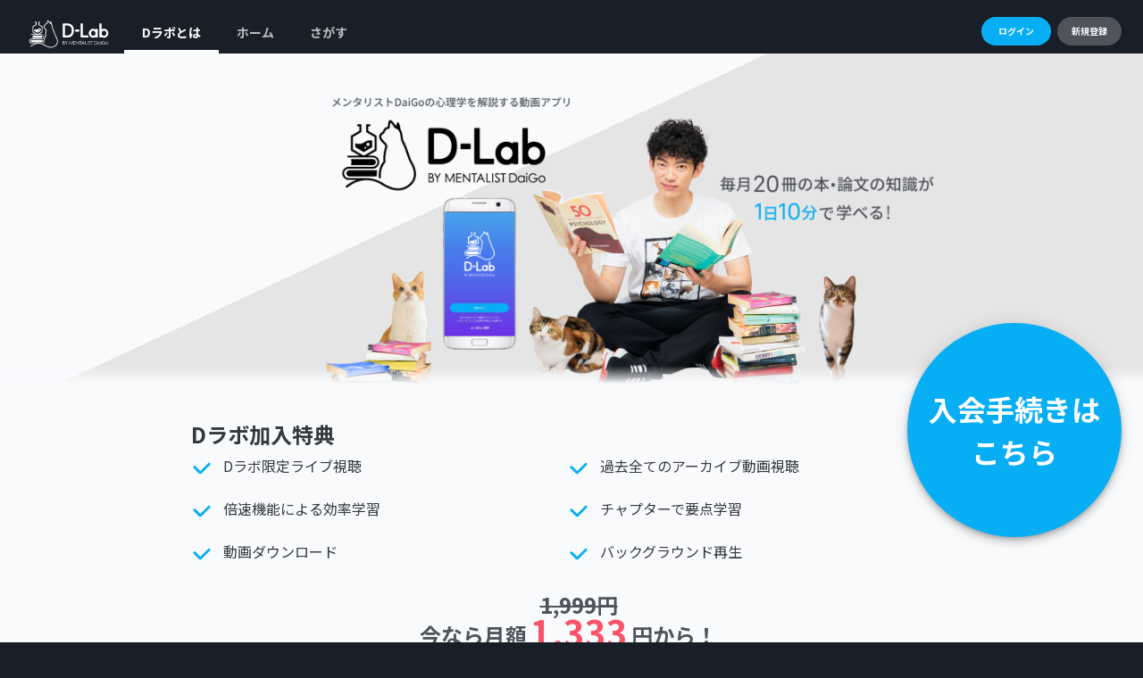

--- FILE ---
content_type: text/html; charset=utf-8
request_url: https://daigovideolab.jp/?utm_source=youtube&utm_medium=social&utm_campaign=official&utm_content=230406a
body_size: 1210
content:
<!doctype html><html lang="ja"><head><meta charset="utf-8"/><link rel="icon" href="/favicon.png"/><meta name="viewport" content="width=device-width,initial-scale=1,user-scalable=no"/><meta name="theme-color" content="#000000"/><meta name="Description" content="メンタリストDaiGoが作った知識のネトフリ【Dラボ】はこちらから！"/><meta name="”robots”" content="”noarchive”"/><link rel="apple-touch-icon" href="/favicon192.png"/><link rel="manifest" href="/manifest.json" crossorigin="use-credentials"/><script async src="https://www.googletagmanager.com/gtag/js?id=G-SLZ1CE86Z2"></script><script>function gtag(){dataLayer.push(arguments)}window.dataLayer=window.dataLayer||[],gtag("js",new Date),gtag("config","G-SLZ1CE86Z2")</script><link rel="preconnect" href="https://fonts.gstatic.com"/><link href="https://fonts.googleapis.com/css2?family=Noto+Sans+JP:wght@100;300;400;500;700;900&display=swap" rel="stylesheet"/><link href="https://cdnjs.cloudflare.com/ajax/libs/animate.css/3.5.2/animate.min.css" rel="stylesheet"/><title>Dラボ</title><meta property="og:title" content="Dラボ"/><meta property="og:image" content="https://daigovideolab.jp/DLabo_Logo_Thums.png"/><meta property="og:locale" content="ja_JP"/><meta property="og:description" content="メンタリストDaiGoが作った知識のネトフリ【Dラボ】はこちらから！"/><meta property="og:url" content="https://daigovideolab.jp/"/><meta name="twitter:card" content="summary_large_image"/><meta name="twitter:site" content="https://daigovideolab.jp/"/><meta name="twitter:description" content="メンタリストDaiGoが作った知識のネトフリ【Dラボ】はこちらから！"/><meta name="twitter:title" content="Dラボ"/><meta name="twitter:image" content="https://daigovideolab.jp/DLabo_Logo_Thums.png"/><script>!function(t,h,e,j,s,n){t.hj=t.hj||function(){(t.hj.q=t.hj.q||[]).push(arguments)},t._hjSettings={hjid:2689338,hjsv:6},s=h.getElementsByTagName("head")[0],(n=h.createElement("script")).async=1,n.src="https://static.hotjar.com/c/hotjar-"+t._hjSettings.hjid+".js?sv="+t._hjSettings.hjsv,s.appendChild(n)}(window,document)</script><link href="/static/css/2.3a57d5f2.chunk.css" rel="stylesheet"><link href="/static/css/main.4c1bf940.chunk.css" rel="stylesheet"></head><body><noscript>You need to enable JavaScript to run this app.</noscript><div id="update"></div><div id="root"></div><script>!function(e){function r(r){for(var n,l,a=r[0],c=r[1],f=r[2],p=0,s=[];p<a.length;p++)l=a[p],Object.prototype.hasOwnProperty.call(o,l)&&o[l]&&s.push(o[l][0]),o[l]=0;for(n in c)Object.prototype.hasOwnProperty.call(c,n)&&(e[n]=c[n]);for(i&&i(r);s.length;)s.shift()();return u.push.apply(u,f||[]),t()}function t(){for(var e,r=0;r<u.length;r++){for(var t=u[r],n=!0,a=1;a<t.length;a++){var c=t[a];0!==o[c]&&(n=!1)}n&&(u.splice(r--,1),e=l(l.s=t[0]))}return e}var n={},o={1:0},u=[];function l(r){if(n[r])return n[r].exports;var t=n[r]={i:r,l:!1,exports:{}};return e[r].call(t.exports,t,t.exports,l),t.l=!0,t.exports}l.m=e,l.c=n,l.d=function(e,r,t){l.o(e,r)||Object.defineProperty(e,r,{enumerable:!0,get:t})},l.r=function(e){"undefined"!=typeof Symbol&&Symbol.toStringTag&&Object.defineProperty(e,Symbol.toStringTag,{value:"Module"}),Object.defineProperty(e,"__esModule",{value:!0})},l.t=function(e,r){if(1&r&&(e=l(e)),8&r)return e;if(4&r&&"object"==typeof e&&e&&e.__esModule)return e;var t=Object.create(null);if(l.r(t),Object.defineProperty(t,"default",{enumerable:!0,value:e}),2&r&&"string"!=typeof e)for(var n in e)l.d(t,n,function(r){return e[r]}.bind(null,n));return t},l.n=function(e){var r=e&&e.__esModule?function(){return e.default}:function(){return e};return l.d(r,"a",r),r},l.o=function(e,r){return Object.prototype.hasOwnProperty.call(e,r)},l.p="/";var a=this["webpackJsonpreact-source"]=this["webpackJsonpreact-source"]||[],c=a.push.bind(a);a.push=r,a=a.slice();for(var f=0;f<a.length;f++)r(a[f]);var i=c;t()}([])</script><script src="/static/js/2.5cdb3ccb.chunk.js"></script><script src="/static/js/main.d8f92ebc.chunk.js"></script></body></html>

--- FILE ---
content_type: text/css; charset=utf-8
request_url: https://daigovideolab.jp/static/css/main.4c1bf940.chunk.css
body_size: 1746
content:
.App{text-align:center}.App-logo{height:40vmin;pointer-events:none}@media (prefers-reduced-motion:no-preference){.App-logo{-webkit-animation:App-logo-spin 20s linear infinite;animation:App-logo-spin 20s linear infinite}}.App-header{background-color:#282c34;min-height:100vh;display:flex;flex-direction:column;align-items:center;justify-content:center;font-size:calc(10px + 2vmin);color:#fff}.App-link{color:#61dafb}@-webkit-keyframes App-logo-spin{0%{transform:rotate(0deg)}to{transform:rotate(1turn)}}@keyframes App-logo-spin{0%{transform:rotate(0deg)}to{transform:rotate(1turn)}}@font-face{font-family:"playericons";src:url(/fonts/playericons.eot?9jumub);src:url(/fonts/playericons.eot?9jumub#iefix) format("embedded-opentype"),url(/fonts/playericons.ttf?9jumub) format("truetype"),url(/fonts/playericons.woff?9jumub) format("woff"),url(/fonts/playericons.svg?9jumub#icomoon) format("svg");font-weight:400;font-style:normal}.video-js .vjs-big-play-button .vjs-icon-placeholder:before,.video-js .vjs-play-control .vjs-icon-placeholder,.vjs-icon-play{font-family:"playericons",VideoJS;font-weight:400;font-style:normal}.vjs-button>.vjs-icon-placeholder:before{font-size:unset;line-height:unset}.video-js .vjs-play-control .vjs-icon-placeholder:before,.vjs-icon-play:before{font-family:"playericons";content:"\e900"}.video-js .vjs-play-control.vjs-playing .vjs-icon-placeholder:before,.vjs-icon-pause:before{font-family:"playericons";content:"\e901"}.video-js .vjs-mute-control.vjs-vol-1 .vjs-icon-placeholder:before,.vjs-icon-volume-mid:before{font-family:"playericons";content:"\e908"}.video-js .vjs-mute-control.vjs-vol-2 .vjs-icon-placeholder:before,.vjs-icon-volume-mid:before{font-family:"playericons";content:"\e909"}.video-js .vjs-mute-control.vjs-vol-3 .vjs-icon-placeholder:before,.vjs-icon-volume-mid:before{font-family:"playericons";content:"\e90a"}.video-js .vjs-mute-control.vjs-vol-0 .vjs-icon-placeholder:before,.vjs-icon-volume-mute:before{font-family:"playericons";content:"\e90b"}.video-js .vjs-seek-button.skip-back.skip-10:before,.video-js.vjs-v6 .vjs-seek-button.skip-back.skip-10 .vjs-icon-placeholder:before,.video-js.vjs-v7 .vjs-seek-button.skip-back.skip-10 .vjs-icon-placeholder:before{font-family:"playericons";content:"\e904"}.video-js .vjs-seek-button.skip-forward.skip-10:before,.video-js.vjs-v6 .vjs-seek-button.skip-forward.skip-10 .vjs-icon-placeholder:before,.video-js.vjs-v7 .vjs-seek-button.skip-forward.skip-10 .vjs-icon-placeholder:before{font-family:"playericons";content:"\e905"}.video-js.vjs-v6 .vjs-history-button.history-next .vjs-icon-placeholder:before,.video-js.vjs-v7 .vjs-history-button.history-next .vjs-icon-placeholder:before{font-family:"playericons";content:"\e903"}.video-js .vjs-fullscreen-control .vjs-icon-placeholder:before,.vjs-icon-fullscreen-enter:before{font-family:"playericons";content:"\e906"}.video-js.vjs-fullscreen .vjs-fullscreen-control .vjs-icon-placeholder:before,.vjs-icon-fullscreen-exit:before{font-family:"playericons";content:"\e907"}.vjs-playback-rate .vjs-playback-rate-value:before{font-family:"playericons";content:"\e90c";font-size:38px;line-height:38px}.video-js .vjs-time-control{padding:0 4px;min-width:none}.video-js .vjs-current-time,.video-js .vjs-duration,.vjs-no-flex .vjs-current-time,.vjs-no-flex .vjs-duration{display:contents}.vjs-time-divider{display:block;text-align:center}.video-js .vjs-control-bar{height:100%;position:absolute;width:100%;top:0;background:linear-gradient(180deg,rgba(25,31,41,.8),rgba(25,31,41,.4) 51.56%,rgba(25,31,41,.8))}.video-js .vjs-play-control{position:absolute;height:90px;width:90px;top:50%;left:50%;transform:translate(-50%,-50%);-webkit-transform:translate(-50%,-50%);-ms-transform:translate(-50%,-50%);font-size:88px;line-height:88px}.video-js .vjs-control:focus,.video-js .vjs-control:focus:before,.video-js .vjs-control:hover:before{text-shadow:none}.video-js .vjs-seek-button{position:absolute;height:60px;width:60px;top:50%;transform:translate(-50%,-50%);-webkit-transform:translate(-50%,-50%);-ms-transform:translate(-50%,-50%);font-size:58px}.skip-back{left:36%}.skip-forward{left:64%}.video-js .vjs-history-button{position:absolute;height:60px;width:60px;top:50%;transform:translate(-50%,-50%);-webkit-transform:translate(-50%,-50%);-ms-transform:translate(-50%,-50%);font-size:58px}.history-next{left:75%}.video-js .vjs-live-control{position:absolute;height:32px;width:80px;top:30px;right:30px;background-color:#fa5367;border-radius:10px;display:flex;justify-content:center;align-items:center;font-size:18px;line-height:24px;font-weight:700}.video-js .vjs-quality-selector{position:absolute;height:44px;bottom:60px;right:396px;width:112px}.video-js .vjs-quality-selector>button{font-size:14px;line-height:20px;font-weight:700;text-transform:capitalize}.vjs-menu-button-popup .vjs-menu.vjs-lock-showing,.vjs-workinghover .vjs-menu-button-popup.vjs-hover .vjs-menu{left:0}.vjs-menu li.vjs-menu-title{padding-left:4px}.video-js.vjs-live .vjs-menu li.vjs-menu-item{text-transform:capitalize}.video-js .vjs-playback-rate{position:absolute;height:44px;bottom:60px;right:396px;width:112px}.vjs-playback-rate .vjs-playback-rate-value{display:flex;align-items:center;justify-content:center;font-size:18px;line-height:24px;top:2px}.vjs-menu-button{background-color:#08aef4;border-radius:10px}.vjs-playback-rate .vjs-menu{width:6em}.vjs-menu-content{border-radius:4px;background-color:#faf9fc;color:#4f535c}.vjs-menu-button-popup .vjs-menu .vjs-menu-content{max-height:none;bottom:30px;background-color:#faf9fc;width:112px}.js-focus-visible .vjs-menu li.vjs-menu-item:hover,.vjs-menu li.vjs-menu-item:focus,.vjs-menu li.vjs-menu-item:hover{background-color:#eef0f2}.vjs-menu li{display:flex;justify-content:flex-start;align-items:center;height:40px;padding:10px}.video-js .vjs-volume-control.vjs-volume-horizontal{display:flex;align-items:center;position:absolute;width:200px;height:46px;bottom:60px;right:106px;margin-right:0}.vjs-volume-bar.vjs-slider-horizontal{width:200px;height:6px;border-radius:8px}.vjs-volume-bar.vjs-slider-horizontal .vjs-volume-level{height:6px;border-radius:8px}.vjs-slider-horizontal .vjs-volume-level:before{font-size:16px}.video-js .vjs-mute-control{right:320px}.video-js .vjs-fullscreen-control,.video-js .vjs-mute-control{position:absolute;height:46px;width:46px;bottom:60px;font-size:44px;line-height:52px;padding:1px}.video-js .vjs-fullscreen-control{right:30px}.video-js .vjs-time-control{position:absolute;height:24px;bottom:60px;left:64px;font-size:18px;line-height:24px}.video-js .vjs-current-time{display:flex;justify-content:flex-end;width:45px;left:32px}.video-js .vjs-current-time,.vjs-duration-display{height:24px;bottom:60px;font-size:18px;line-height:24px}.vjs-duration-display{position:absolute;left:90px}.video-js .vjs-progress-control{position:absolute;height:60px;width:100%;bottom:0;padding-left:30px;padding-right:30px}.video-js .vjs-play-progress:before{font-size:16px}.video-js .vjs-progress-holder .vjs-load-progress,.video-js .vjs-progress-holder .vjs-load-progress div,.video-js .vjs-progress-holder .vjs-play-progress{color:#08aef4}.video-js .vjs-progress-control .vjs-progress-holder{height:6px;margin:0}.video-js .vjs-play-progress{background-color:#08aef4}.video-js .vjs-load-progress,.video-js .vjs-slider{background-color:#787c84}.video-js.vjs-live .vjs-fullscreen-control,.video-js.vjs-live .vjs-mute-control,.video-js.vjs-live .vjs-quality-selector,.video-js.vjs-live .vjs-volume-control.vjs-volume-horizontal{bottom:32px}.vjs-error .vjs-error-display:before{font-family:"playericons";white-space:pre;content:"\e90e"}.vjs-error .vjs-error-display:after{color:#fff;content:"再読み込み";font-family:Arial,Helvetica,sans-serif;font-size:14px;left:0;line-height:1;margin-top:-.5em;position:absolute;text-shadow:.05em .05em .1em #000;text-align:center;top:60%;vertical-align:middle;width:100%}@media screen and (max-width:1280px){.video-js .vjs-time-control{bottom:54px;left:68px;font-size:14px;line-height:14px}.video-js .vjs-current-time{left:32px}.video-js .vjs-current-time,.vjs-duration-display{bottom:54px;font-size:14px;line-height:14px}.video-js .vjs-live-control{top:24px;right:24px}.video-js .vjs-progress-control{padding-left:24px;padding-right:24px}.video-js.vjs-live .vjs-fullscreen-control,.video-js.vjs-live .vjs-mute-control,.video-js.vjs-live .vjs-quality-selector,.video-js.vjs-live .vjs-volume-control.vjs-volume-horizontal{bottom:26px}}.fadeout>.vjs-control-bar{-webkit-animation:fadeoutControllerAnimation 1s ease-in 3s forwards;animation:fadeoutControllerAnimation 1s ease-in 3s forwards}.video-js.fadeout button{-webkit-animation:fadeoutButtonAnimation 1s ease-in 3s forwards;animation:fadeoutButtonAnimation 1s ease-in 3s forwards}@-webkit-keyframes fadeoutControllerAnimation{to{cursor:none;opacity:0}}@keyframes fadeoutControllerAnimation{to{cursor:none;opacity:0}}@-webkit-keyframes fadeoutButtonAnimation{to{cursor:none;display:none;pointer-events:none}}@keyframes fadeoutButtonAnimation{to{cursor:none;display:none;pointer-events:none}}.display-player>.vjs-control-bar{opacity:1}@media screen and (max-width:1154px){.skip-back{left:32%}.skip-forward{left:68%}.history-next{left:80%}.video-js .vjs-time-control{left:50px;font-size:12px;line-height:16px}.video-js .vjs-current-time{left:16px;font-size:12px;line-height:16px}.vjs-duration-display{left:66px;font-size:12px;line-height:16px}.video-js .vjs-volume-control.vjs-volume-horizontal{right:68px;width:150px}.video-js .vjs-mute-control{height:40px;width:40px;right:222px;font-size:40px;line-height:40px}.video-js .vjs-fullscreen-control{height:40px;width:40px;right:16px;font-size:40px;line-height:40px}.video-js .vjs-playback-rate,.video-js .vjs-quality-selector{height:40px;width:100px;right:268px}.vjs-menu-button-popup .vjs-menu .vjs-menu-content{width:100px}.vjs-playback-rate .vjs-menu{margin-bottom:1em}.vjs-menu li{height:30px}}@media screen and (max-width:959px){.skip-back{left:36%}.skip-forward{left:64%}.video-js .vjs-live-control{height:24px;width:60px;top:16px;right:16px;border-radius:4px;font-size:14px;line-height:20px;font-weight:700}.video-js .vjs-volume-control.vjs-volume-horizontal{width:200px;height:46px;bottom:60px;right:70px}.video-js .vjs-mute-control{right:274px}.video-js .vjs-playback-rate,.video-js .vjs-quality-selector{right:324px}.video-js .vjs-progress-control{padding-left:16px;padding-right:16px}}@media screen and (max-width:630px){.video-js .vjs-volume-control.vjs-volume-horizontal{right:68px;width:150px}.video-js .vjs-mute-control{right:224px}.video-js .vjs-playback-rate,.video-js .vjs-quality-selector{right:274px}.video-js.vjs-live .vjs-fullscreen-control,.video-js.vjs-live .vjs-mute-control,.video-js.vjs-live .vjs-quality-selector,.video-js.vjs-live .vjs-volume-control.vjs-volume-horizontal{bottom:16px}}@media screen and (max-width:600px){.video-js .vjs-play-control{height:56px;width:56px;font-size:56px;line-height:56px}.video-js .vjs-history-button,.video-js .vjs-seek-button{height:28px;width:28px;font-size:28px}.history-next{left:77%}.video-js .vjs-fullscreen-control{right:16px}.video-js .vjs-fullscreen-control,.video-js .vjs-mute-control{height:40px;width:40px;bottom:36px;font-size:40px;line-height:40px}.video-js .vjs-mute-control{position:absolute;right:82px}.video-js .vjs-volume-control.vjs-volume-horizontal,.vjs-quality-selector{display:none}.video-js .vjs-playback-rate{bottom:36px;right:148px;height:40px;width:100px}.video-js .vjs-time-control{position:absolute;height:13px;bottom:36px;left:52px;font-size:10px;line-height:13px}.video-js .vjs-current-time{display:flex;justify-content:flex-end;width:45px;left:16px}.video-js .vjs-current-time,.vjs-duration-display{height:13px;bottom:36px;font-size:10px;line-height:13px}.vjs-duration-display{position:absolute;left:68px}.video-js .vjs-progress-control{height:36px}.video-js .vjs-progress-control .vjs-progress-holder{height:4px}.video-js .vjs-play-progress:before{font-size:20px}.vjs-menu-content{display:none!important}.video-js.vjs-live .vjs-fullscreen-control,.video-js.vjs-live .vjs-mute-control,.video-js.vjs-live .vjs-quality-selector,.video-js.vjs-live .vjs-volume-control.vjs-volume-horizontal{bottom:12px}}body,html{background-color:"#191F29"}body{margin:0;font-family:-apple-system,BlinkMacSystemFont,"Segoe UI","Roboto","Oxygen","Ubuntu","Cantarell","Fira Sans","Droid Sans","Helvetica Neue",sans-serif;-webkit-font-smoothing:antialiased;-moz-osx-font-smoothing:grayscale}code{font-family:source-code-pro,Menlo,Monaco,Consolas,"Courier New",monospace}

--- FILE ---
content_type: text/plain; charset=utf-8
request_url: https://firestore.googleapis.com/google.firestore.v1.Firestore/Listen/channel?database=projects%2Fdaigovideoapp-d658e%2Fdatabases%2F(default)&VER=8&gsessionid=ODcB-zTSQDfevEdBTuIl8I7ZP6AA8AjgSspXCjvF4Jk&SID=HpC0Y_4PNBBEqcIEgvU5cw&RID=35621&AID=62&zx=mb76ep3fda8d&t=1
body_size: -319
content:
9
[1,89,7]


--- FILE ---
content_type: text/plain; charset=utf-8
request_url: https://firestore.googleapis.com/google.firestore.v1.Firestore/Listen/channel?database=projects%2Fdaigovideoapp-d658e%2Fdatabases%2F(default)&VER=8&RID=35611&CVER=22&X-HTTP-Session-Id=gsessionid&%24httpHeaders=X-Goog-Api-Client%3Agl-js%2F%20fire%2F8.6.2%0D%0AContent-Type%3Atext%2Fplain%0D%0AX-Firebase-GMPID%3A1%3A986719984977%3Aweb%3A7eb9c90470d08b1b6a4770%0D%0A&zx=gnpg56yngplw&t=1
body_size: -132
content:
51
[[0,["c","HpC0Y_4PNBBEqcIEgvU5cw","",8,12,30000]]]


--- FILE ---
content_type: text/plain; charset=utf-8
request_url: https://firestore.googleapis.com/google.firestore.v1.Firestore/Listen/channel?database=projects%2Fdaigovideoapp-d658e%2Fdatabases%2F(default)&VER=8&gsessionid=ODcB-zTSQDfevEdBTuIl8I7ZP6AA8AjgSspXCjvF4Jk&SID=HpC0Y_4PNBBEqcIEgvU5cw&RID=35622&AID=62&zx=q9buyw50l4e3&t=1
body_size: -319
content:
9
[1,90,7]


--- FILE ---
content_type: text/plain; charset=utf-8
request_url: https://firestore.googleapis.com/google.firestore.v1.Firestore/Listen/channel?database=projects%2Fdaigovideoapp-d658e%2Fdatabases%2F(default)&VER=8&gsessionid=ODcB-zTSQDfevEdBTuIl8I7ZP6AA8AjgSspXCjvF4Jk&SID=HpC0Y_4PNBBEqcIEgvU5cw&RID=35625&AID=81&zx=29zninbcgl5h&t=1
body_size: -319
content:
9
[1,94,7]


--- FILE ---
content_type: text/plain; charset=utf-8
request_url: https://firestore.googleapis.com/google.firestore.v1.Firestore/Listen/channel?database=projects%2Fdaigovideoapp-d658e%2Fdatabases%2F(default)&VER=8&gsessionid=ODcB-zTSQDfevEdBTuIl8I7ZP6AA8AjgSspXCjvF4Jk&SID=HpC0Y_4PNBBEqcIEgvU5cw&RID=35619&AID=62&zx=37im1go55yi&t=1
body_size: -319
content:
9
[1,80,7]
